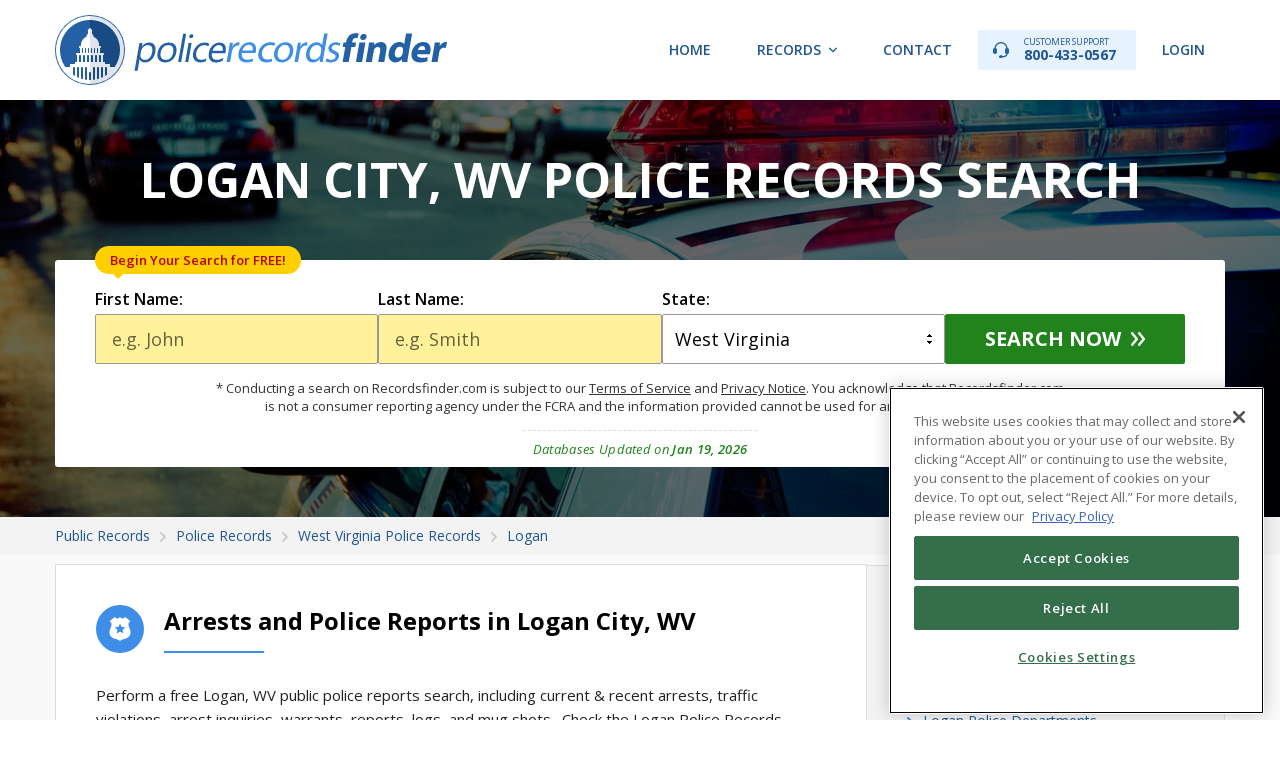

--- FILE ---
content_type: text/html; charset=UTF-8
request_url: https://recordsfinder.com/police/wv/logan/
body_size: 9891
content:
<!DOCTYPE HTML>
<html lang="en">
<head itemscope itemtype="https://schema.org/WebSite">
    <script>
    (function(d) {
        var s = d.createElement("script");
        s.setAttribute("data-account", "Q6kh6QqWbm");
        s.setAttribute("src", "https://cdn.userway.org/widget.js");
        (d.body || d.head).appendChild(s);
    })(document);
</script>
    <script src="https://members.recordsfinder.com/js/commonrend.js?m=1024&sm=main"></script>
<script>
    // Populate consent link
    document.addEventListener('DOMContentLoaded', function() {
        var consentContainer = document.getElementById('cookie_consent');
        if (!consentContainer) return;

        if (window.TERMLY_SCRIPT_ENABLED) {
            consentContainer.innerHTML = '<a href="#" class="termly-display-preferences">Consent Preferences</a>';
        } else {
            consentContainer.innerHTML = '<a href="javascript:Optanon.ToggleInfoDisplay()" class="styling button">Cookie Settings</a>';
        }
    });
</script>
    <title itemprop='name'>Logan, WV Police Reports &amp; Department Records</title>
    <meta name="robots" content="index,follow">
    <meta http-equiv="Content-Type" content="text/html; charset=utf-8">
    <meta name="viewport" content="width=device-width, initial-scale=1, maximum-scale=1">
    <meta name="keywords" content="logan police departments, logan police stations, logan police, wv police departments, west virginia police stations, police departments, wv police, police in wvlogan county sheriff&#039;s department,logan police department">
    <meta name="description" content="Search Logan, Cullman, WV police records online. Lookup police reports, arrests, mugshots, department contact details and more.">
    <meta property="og:locale" content="en_US"/>
    <meta property="og:title" content="Public Records Search"/>
    <meta property="og:type" content="website"/>
    <meta property="og:url" content="https://recordsfinder.com"/>
    <meta property="og:site_name" content="Records Finder"/>
    <meta property="og:image" content="https://recordsfinder.com/img/og_image.jpg"/>
    <meta property="og:image:width" content="1200"/>
    <meta property="og:image:height" content="630"/>
    <meta property="og:description" content="Search US public records by name, or browse by state."/>
    <meta name="twitter:card" content="summary_large_image" />
    <meta name="twitter:site" content="@recordsfinder" />
    <meta name="twitter:title" content="Public Records Search" />
    <meta name="twitter:description" content="Search US public records by name, or browse by state." />
    <meta name="twitter:image" content="https://recordsfinder.com/img/og_image.jpg" />
    <meta name="csrf-token" content="OI7eSf8uy1qLChxjkfhILOpugz2Po6O6514JJoXz"/>
    <meta itemprop="mainEntityOfPage" content="https://schema.org/FAQPage">
            <link rel="canonical" href="https://recordsfinder.com/police/wv/logan/" itemprop="url">
        <meta name="msvalidate.01" content="9164864CEDFCECF53EF03A3C32CB7A11"/>
    <link href="https://recordsfinder.com/img/favicon.ico" rel="shortcut icon" type="image/x-icon">
    <link
        href="https://fonts.googleapis.com/css?family=Open+Sans:400,300,300italic,400italic,600,600italic,700,700italic,800,800italic"
        rel="stylesheet" type="text/css">
    <link href="https://fonts.googleapis.com/css?family=PT+Sans+Narrow:400,700" rel="stylesheet" type="text/css">
    <link
        href="https://fonts.googleapis.com/css?family=Source+Code+Pro:200,300,400,500,600,700,900&display=swap&subset=latin-ext"
        rel="stylesheet">

        <link href="https://recordsfinder.com/css/app.css?id=2968fcdb1bedbae016a8d0ef5eb05a54" rel="stylesheet" type="text/css">
    
    <link href="https://recordsfinder.com/css/lightbox.css" rel="stylesheet" type="text/css">

    <!-- Google Tag Manager -->
<script>(function(w,d,s,l,i){w[l]=w[l]||[];w[l].push({'gtm.start':
            new Date().getTime(),event:'gtm.js'});var f=d.getElementsByTagName(s)[0],
        j=d.createElement(s),dl=l!='dataLayer'?'&l='+l:'';j.async=true;j.src=
        'https://www.googletagmanager.com/gtm.js?id='+i+dl;f.parentNode.insertBefore(j,f);
    })(window,document,'script','dataLayer','GTM-MHZKRCT');</script>
<!-- End Google Tag Manager -->

    <!-- Global site tag (gtag.js) - Google Analytics -->
<script async src="https://www.googletagmanager.com/gtag/js?id=G-4DGCYEMQX3"></script>
<script>
    window.dataLayer = window.dataLayer || [];
    function gtag(){dataLayer.push(arguments);}
    gtag('js', new Date());

    gtag('config', 'G-4DGCYEMQX3');
</script>

<!-- Global site tag (gtag.js) - Google Ads: 1065896764 -->
<script async src="https://www.googletagmanager.com/gtag/js?id=AW-1065896764"></script>
<script>
    window.dataLayer = window.dataLayer || [];
    function gtag(){dataLayer.push(arguments);}
    gtag('js', new Date());

    gtag('config', 'AW-1065896764', {'allow_enhanced_conversions': true});
</script>

    <!-- OneTrust Cookies Consent Notice start -->
<script type="text/javascript">
    // Only load OneTrust if TERMLY_SCRIPT_ENABLED is not true
    if (!window.TERMLY_SCRIPT_ENABLED) {
        var script = document.createElement('script');
        script.src = "https://cdn.cookielaw.org/scripttemplates/otSDKStub.js";
        script.type = "text/javascript";
        script.charset = "UTF-8";
        script.setAttribute("data-domain-script", "fd07636a-e121-4ae2-a4fb-68fe05f28f93");
        document.head.appendChild(script);
    }
</script>
<script type="text/javascript">
    function OptanonWrapper() {
    }
</script>
<!-- OneTrust Cookies Consent Notice end -->

    <!-- TrustBox script -->
<script type="text/javascript" src="//widget.trustpilot.com/bootstrap/v5/tp.widget.bootstrap.min.js"
        async></script> <!-- End TrustBox script -->

        <link href="https://recordsfinder.com/css/content.css" type="text/css" rel="stylesheet">
</head>
<body>

<!-- Google Tag Manager (noscript) -->
<noscript><iframe src="https://www.googletagmanager.com/ns.html?id=GTM-MHZKRCT"
                  height="0" width="0" style="display:none;visibility:hidden"></iframe></noscript>
<!-- End Google Tag Manager (noscript) -->

<div id="container">

    <!-- Header -->
<header id="header"  >
    <div class="wrapper">
                <div class="site-logo">
            <a href="https://recordsfinder.com/police/"><img src="https://recordsfinder.com/img/logo_police.svg" alt="RecordsFinder.com"></a>
        </div>
                <nav id="menu" class="hnav">
            <ul>
                <li><a href="https://recordsfinder.com/">Home</a></li>
                                    <li class="has-sub"><a href="#">Records</a>
                        <ul class="cf">
                            <li><a href="https://recordsfinder.com/arrest/">Arrest Records</a></li>
<li><a href="https://recordsfinder.com/asset/">Asset Lookup</a></li>
<li><a href="https://recordsfinder.com/bankruptcy/">Bankruptcy Records</a></li>
<li><a href="https://recordsfinder.com/booking/">Booking Records</a></li>
<li><a href="https://recordsfinder.com/court/">Court Records</a></li>
<li><a href="https://recordsfinder.com/criminal/">Criminal Records</a></li>
<li><a href="https://recordsfinder.com/divorce/">Divorce Records</a></li>
<li><a href="https://recordsfinder.com/driving/">Driving Records</a></li>
<li><a href="https://recordsfinder.com/email/">Email Lookup</a></li>
<li><a href="https://recordsfinder.com/felony/">Felony Records</a></li>
<li><a href="https://recordsfinder.com/inmate-search/">Inmate Search</a></li>
<li><a href="https://recordsfinder.com/ip/">IP Address</a></li>
<li><a href="https://recordsfinder.com/judgment/">Judgment Search</a></li>
<li><a href="https://recordsfinder.com/plate/">License Plate Lookup</a></li>
<li><a href="https://recordsfinder.com/lien/">Lien Search</a></li>
<li><a href="https://recordsfinder.com/marriage/">Marriage Records</a></li>
<li><a href="https://recordsfinder.com/people/">People Search</a></li>
<li><a href="https://recordsfinder.com/phone/">Phone Lookup</a></li>
<li><a href="https://recordsfinder.com/police/">Police Records</a></li>
<li><a href="https://recordsfinder.com/probation/">Probation Records</a></li>
<li><a href="https://recordsfinder.com/property/">Property Records</a></li>
<li><a href="https://recordsfinder.com/vin-check/">VIN Check</a></li>
<li><a href="https://recordsfinder.com/vital-records/">Vital Records</a></li>
<li><a href="https://recordsfinder.com/warrant-search/">Warrant Search</a></li>
                        </ul>
                    </li>
                                <li><a href="https://recordsfinder.com/info/contact/">Contact</a></li>
                <li><a class="phone" href="tel:800-433-0567"><span>Customer Support</span> 800-433-0567</a></li>
                <li><a  href="https://members.recordsfinder.com/customer/login">Login</a></li>
                            </ul>
        </nav>
    </div>
</header>
<!-- // Header -->

    
    <!-- Intro -->
<div class="intro tl-intro police">
    <div class="wrapper">
        <div class="tl-i-header">
            <h1 class="tl-i-title">LOGAN CITY, WV POLICE RECORDS SEARCH</h1>
        </div>
        <div class="tl-i-content">
            <div class="form tl-form search-name">
                <form action="https://recordsfinder.com/search/name/loader/" method="POST"  data-hint="name-search-form" >
    
    <input type="hidden" name="flow"
           value="police">
        <div class="row">
        <div class="col">
            <label class="form-label" for="firstname">First Name:</label>
            <input class="form-control req capitalize" id="firstname" type="text" name="firstname" value=""
                   placeholder="e.g. John">
                            <div class="form-start">Begin Your Search for FREE!</div>
                        <div class="form-error" style="display: none;">Please enter first name</div>
        </div>
        <div class="col">
            <label class="form-label" for="lastname">Last Name:</label>
            <input class="form-control req capitalize" id="lastname" type="text" name="lastname" value=""
                   placeholder="e.g. Smith">
            <div class="form-error" style="display: none;">Please enter last name</div>
        </div>
                <div class="col">
            <label class="form-label" for="state">State:</label>
                        <select class="form-control state" name="state" >
                <option value="ALL" >All States</option>
    <option value="AL" >Alabama</option>
    <option value="AK" >Alaska</option>
    <option value="AZ" >Arizona</option>
    <option value="AR" >Arkansas</option>
    <option value="CA" >California</option>
    <option value="CO" >Colorado</option>
    <option value="CT" >Connecticut</option>
    <option value="DE" >Delaware</option>
    <option value="DC" >District of Columbia</option>
    <option value="FL" >Florida</option>
    <option value="GA" >Georgia</option>
    <option value="HI" >Hawaii</option>
    <option value="ID" >Idaho</option>
    <option value="IL" >Illinois</option>
    <option value="IN" >Indiana</option>
    <option value="IA" >Iowa</option>
    <option value="KS" >Kansas</option>
    <option value="KY" >Kentucky</option>
    <option value="LA" >Louisiana</option>
    <option value="ME" >Maine</option>
    <option value="MD" >Maryland</option>
    <option value="MA" >Massachusetts</option>
    <option value="MI" >Michigan</option>
    <option value="MN" >Minnesota</option>
    <option value="MS" >Mississippi</option>
    <option value="MO" >Missouri</option>
    <option value="MT" >Montana</option>
    <option value="NE" >Nebraska</option>
    <option value="NV" >Nevada</option>
    <option value="NH" >New Hampshire</option>
    <option value="NJ" >New Jersey</option>
    <option value="NM" >New Mexico</option>
    <option value="NY" >New York</option>
    <option value="NC" >North Carolina</option>
    <option value="ND" >North Dakota</option>
    <option value="OH" >Ohio</option>
    <option value="OK" >Oklahoma</option>
    <option value="OR" >Oregon</option>
    <option value="PA" >Pennsylvania</option>
    <option value="RI" >Rhode Island</option>
    <option value="SC" >South Carolina</option>
    <option value="SD" >South Dakota</option>
    <option value="TN" >Tennessee</option>
    <option value="TX" >Texas</option>
    <option value="UT" >Utah</option>
    <option value="VT" >Vermont</option>
    <option value="VA" >Virginia</option>
    <option value="WA" >Washington</option>
    <option value="WV" selected>West Virginia</option>
    <option value="WI" >Wisconsin</option>
    <option value="WY" >Wyoming</option>
            </select>
        </div>
        <div class="col btn">
            <button class="form-btn arw" type="submit" data-hint="name-search-btn" >Search Now</button>
        </div>
    </div>
</form>

            </div>
            <div class="tl-disc">* Conducting a search on Recordsfinder.com is subject to our <a
        href="https://members.recordsfinder.com/customer/terms?tab=terms" target="_blank">Terms of
        Service</a> and <a href="https://members.recordsfinder.com/customer/terms?tab=privacy"
                           target="_blank">Privacy Notice</a>. You acknowledge that Recordsfinder.com is not
    a consumer reporting agency under the FCRA and the information provided cannot be used for any unlawful
    purpose.
</div>
            <div class="tl-i-info">
                <div class="tl-i-update">Databases Updated on <strong>Jan 19, 2026</strong></div>
            </div>
        </div>
    </div>
</div>
<!-- // Intro -->
    <!-- Breadcrumbs -->
    <div class="breadcrumbs">
        <div class="wrapper">
            <ol itemscope="" itemtype="https://schema.org/BreadcrumbList">
                            <li itemprop="itemListElement" itemscope="" itemtype="https://schema.org/ListItem">
                <a itemprop="item" typeof="WebPage" href="https://recordsfinder.com/"><span itemprop="name">Public Records</span></a>
                <meta itemprop="position" content="1">
            </li>
                                <li itemprop="itemListElement" itemscope="" itemtype="https://schema.org/ListItem">
                <a itemprop="item" typeof="WebPage" href="/police/"><span itemprop="name">Police Records</span></a>
                <meta itemprop="position" content="2">
            </li>
                                <li itemprop="itemListElement" itemscope="" itemtype="https://schema.org/ListItem">
                <a itemprop="item" typeof="WebPage" href="/police/wv/"><span itemprop="name">West Virginia Police Records</span></a>
                <meta itemprop="position" content="3">
            </li>
                                <li itemprop="itemListElement" itemscope="" itemtype="https://schema.org/ListItem">
                <a itemprop="item" typeof="WebPage" href="/police/wv/logan/"><span itemprop="name">Logan</span></a>
                <meta itemprop="position" content="4">
            </li>
                        </ol>


        </div>
    </div>
    <!-- // Breadcrumbs -->

    <!-- Content -->
    <div class="main">
        <div class="wrapper">
            <div id="top" class="c-container fx">
                <div class="c-content fx">
                    <div class="table-of-contents accordion c-mobile">
                        <h4 class="toc-title accordion-header">Table of Contents</h4>
                        <div class="toc-content">
                            <ul class="c-list">
                                <li>
                                    <a class="smooth" href="#arrests-and-police-reports-in-logan-city-wv">
                                        Arrests and Police Reports in Logan City, WV
                                    </a>
                                                                        <a class="smooth" href="#logan-police-departments">
                                        Logan Police Departments
                                    </a>
                                    <ul>
                                                                                    <li><a class="smooth" href="#section-011">Logan County Sheriff&#039;s Department</a></li>
                                                                                    <li><a class="smooth" href="#section-012">Logan Police Department</a></li>
                                                                            </ul>
                                                                    </li>
                                                                <li><a class="smooth" href="#nearby-cities">Nearby Cities</a></li>
                                                                <li><a class="smooth" href="#5-safest-cities-in-west-virginia">5 Safest Cities in West Virginia</a></li>
                            </ul>
                        </div>
                    </div>
                    <div class="c-section"
                         name="arrests-and-police-reports-in-logan-city-wv">
                        <h2 class="c-title ttl1 fx">
                            <span class="icn"><img src="/../img/ttl_icn_shield_police.svg" alt=""></span>
                            <span class="txt">Arrests and Police Reports in Logan City, WV</span>
                        </h2>
                        <p>Perform a free Logan, WV public police
                            reports search, including current & recent
                            arrests,
                            traffic
                            violations, arrest inquiries, warrants, reports, logs, and
                            mug shots
                            . Check the Logan Police Records Search
                            URLs
                            below.
                        </p>
                        <h2>How to Look up
                            Logan Police and Arrest Records</h2>

                        <p>Logan Police
                            Reports
                            include
                            an individual's entire criminal history
                            record
                            and are
                            accessible
                            from Government
                            Agencies
                            in Logan, West Virginia. Arrest and police
                            records
                            are
                            public records and as such are available for public request
                            from different
                            government agencies including West Virginia state, county, and local
                            police departments
                            . Logan
                            police departments
                            and Logan Criminal Courts maintain
                            Police
                            Records, warrants, and
                            mug shots
                            .
                        </p>

                        <h3>Find
                            Logan Mugshots and Police Reports, including:
                        </h3>


                        <ul>
                            <li>Logan, WV police records online for free
                            </li>

                            <li>Mugshots and arrest photos</li>

                            <li>Criminal
                                history
                            </li>

                            <li>Criminal background checks</li>

                            <li>Public
                                Police
                                reports
                            </li>
                        </ul>

                                            </div>

                                    <!-- Section "Police Departments in [City Name] City" -->
                        <div class="c-section"
                             name="logan-police-departments">
                            <h2 class="c-title ttl1 fx">
                                <span class="icn"><img src="/../img/ttl_icn_shield_police.svg" alt=""></span>
                                <span class="txt">Logan Police Departments</span>
                            </h2>

                                                            <div class="c-info-block m20 department" id="1"
                                     name="section-011"
                                     >
                                    <h3 class="c-title ttl2 fx">
                                        <span class="icn"><img src="/../img/ttl_icn_star_police.svg" alt=""></span>
                                        <span class="txt">Logan County Sheriff&#039;s Department</span>
                                    </h3>
                                    <div class="c-info m20">
                                                                                    <div class="row"><strong>Type:</strong> <span
                                                    property="disambiguatingDescription">County agencies</span>
                                            </div>
                                                                                <div class="row"><strong>Address:</strong>
                                            <span property="address"
                                                  typeof="PostalAddress"><span
                                                    property="streetAddress">300 Stratton Street </span>, <span
                                                    property="addressLocality">Logan, WV</span> <span
                                                    property="postalCode">2560</span>
                                    </span>
                                        </div>
                                        <div class="row">
                                                                                            <strong>Phone Number:</strong> <span property="telephone">
                                            (304)-792-8590
                                        </span>
                                                                                                                                        <span class="sep">/</span> <strong>Fax:</strong> <span
                                                    property="faxNumber">
                                            (304)-792-8596
                                        </span>
                                                                                    </div>
                                                                                    <div class="row"><strong>Email:</strong> <span
                                                    property="email" class="break-words">lcsd@logan-co-sheriff-wv.org</span></div>
                                                                                                                            <div class="row"><strong>Website:</strong>
                                                <span class="break-words">
                                        <a href="http://www.logancounty.wv.gov/countygovernmentagencies/Pages/sheriff.aspx"
                                           target="_blank">
                                            http://www.logancounty.wv.gov/countygovernmentagencies/Pages/sheriff.aspx
                                        </a>
                                    </span>
                                            </div>
                                                                            </div>
                                </div><!-- # -->
                                                            <div class="c-info-block m20 department" id="2"
                                     name="section-012"
                                     >
                                    <h3 class="c-title ttl2 fx">
                                        <span class="icn"><img src="/../img/ttl_icn_star_police.svg" alt=""></span>
                                        <span class="txt">Logan Police Department</span>
                                    </h3>
                                    <div class="c-info m20">
                                                                                    <div class="row"><strong>Type:</strong> <span
                                                    property="disambiguatingDescription">Municipal agencies</span>
                                            </div>
                                                                                <div class="row"><strong>Address:</strong>
                                            <span property="address"
                                                  typeof="PostalAddress"><span
                                                    property="streetAddress">219 Dingess St</span>, <span
                                                    property="addressLocality">Logan, WV</span> <span
                                                    property="postalCode">25601</span>
                                    </span>
                                        </div>
                                        <div class="row">
                                                                                            <strong>Phone Number:</strong> <span property="telephone">
                                            (304)-752-6535
                                        </span>
                                                                                                                                </div>
                                                                                                                    </div>
                                </div><!-- # -->
                                                                                </div><!-- # -->
                                    </div>
                <div class="c-sidebar fx">
                    <div class="c-section c-desktop">
                        <h4 class="c-title ttl2 fx">
                            <span class="txt">Table of Contents</span>
                        </h4>
                        <div class="m30">
                            <ul class="c-list">
                                <li>
                                    <a class="smooth" href="#arrests-and-police-reports-in-logan-city-wv">
                                        Arrests and Police Reports in Logan City, WV
                                    </a>
                                                                            <a class="smooth" href="#logan-police-departments">
                                            Logan Police Departments
                                        </a>
                                        <ul>
                                                                                            <li><a class="smooth" href="#section-011">Logan County Sheriff&#039;s Department</a></li>
                                                                                            <li><a class="smooth" href="#section-012">Logan Police Department</a></li>
                                                                                    </ul>
                                                                    </li>
                                                                    <li><a class="smooth" href="#nearby-cities">Nearby Cities</a></li>
                                                                <li><a class="smooth" href="#5-safest-cities-in-west-virginia">5 Safest Cities in West Virginia</a></li>
                            </ul>
                        </div>
                    </div>
                                            <div class="c-section"
                             name="nearby-cities">
                            <h4 class="c-title ttl2 fx">
                                <span class="txt">Nearby Cities</span>
                            </h4>
                            <div class="m30">
                                <ul class="c-list">
                                                                            <li>
                                            <a href="https://recordsfinder.com/police/wv/bridgeport/">
                                                Bridgeport
                                            </a>
                                        </li>
                                                                            <li>
                                            <a href="https://recordsfinder.com/police/wv/petersburg/">
                                                Petersburg
                                            </a>
                                        </li>
                                                                            <li>
                                            <a href="https://recordsfinder.com/police/wv/piedmont/">
                                                Piedmont
                                            </a>
                                        </li>
                                                                            <li>
                                            <a href="https://recordsfinder.com/police/wv/saint-marys/">
                                                Saint Marys
                                            </a>
                                        </li>
                                                                            <li>
                                            <a href="https://recordsfinder.com/police/wv/sutton/">
                                                Sutton
                                            </a>
                                        </li>
                                                                    </ul>
                            </div>
                        </div>
                                        <div class="c-section"
                         name="5-safest-cities-in-west-virginia">
                        <h4 class="c-title ttl2 fx">
                            <span class="txt">5 Safest Cities in West Virginia</span>
                        </h4>
                        <div class="m30">
                            <table class="c-table2">
                                <thead>
                                <tr>
                                    <th class="lft">City</th>
                                    <th class="rgt">Crime Rate</th>
                                </tr>
                                </thead>
                                <tbody>
                                                                    <tr>
                                        <td class="lft"><a href="https://recordsfinder.com/police/wv/kingwood/">Kingwood</a></td>
                                        <td class="rgt">33.68</td>
                                    </tr>
                                                                    <tr>
                                        <td class="lft"><a href="https://recordsfinder.com/police/wv/paden-city/">Paden City</a></td>
                                        <td class="rgt">37.94</td>
                                    </tr>
                                                                    <tr>
                                        <td class="lft"><a href="https://recordsfinder.com/police/wv/romney/">Romney</a></td>
                                        <td class="rgt">56.85</td>
                                    </tr>
                                                                    <tr>
                                        <td class="lft"><a href="https://recordsfinder.com/police/wv/eleanor/">Eleanor</a></td>
                                        <td class="rgt">63.37</td>
                                    </tr>
                                                                    <tr>
                                        <td class="lft"><a href="https://recordsfinder.com/police/wv/benwood/">Benwood</a></td>
                                        <td class="rgt">71.12</td>
                                    </tr>
                                                                </tbody>
                            </table>
                        </div>
                    </div>
                </div>
            </div>
        </div>
    </div>
    <!-- // Content -->

    <!-- Name Search Disclaimer -->
    <div class="lbox-container disclaimer" id="lightbox_disclaimer">
    <div class="lbox-container-inn">
        <div class="ntc-header flex">
            <div class="ntc-icn"></div>
            <div class="ntc-ttl">Notice</div>
        </div>
        <p>The information on this website is taken from records made available by state and local law enforcement
            departments, courts, city and town halls, and other public and private sources. You may be shocked by
            the information found in your search reports. Please search responsibly.</p>
        <p>Recordsfinder.com is not a “consumer reporting agency” and does not supply “consumer reports” as those
            terms are defined by the Fair Credit Reporting Act (FCRA). <strong>Pursuant to our <a href="/terms/"
                                                                                                  target="_blank">Terms
                    of Service</a> and <a href="/privacy/"
                                          target="_blank">Privacy Policy</a>, you acknowledge and agree not to use any
                information gathered through
                Recordsfinder.com for any purpose under the FCRA, including but not limited to evaluating
                eligibility for personal credit, insurance, employment, or tenancy.</strong></p>
        <p>Searches of license plate and VIN information are available only for purposes authorized by the Driver’s
            Privacy Protection Act of 1994 (DPPA).</p>
        <p><strong>By clicking “I Agree” you consent to our <a href="/terms/" target="_blank">Terms of Service</a>,
                agree not to use the information provided by Recordsfinder.com for any unlawful purposes, and you
                understand that we cannot confirm that information provided below is accurate or complete.</strong>
        </p>
        <p>The search you are about to conduct on this website is a people search to find initial results of the
            search subject. You understand that any search reports offered from this website will only be generated
            with the purchase of the report or account registration.</p>
        <div class="disclaimer-btns">
            <a class="btn no" href="javascript:void(0);" onclick="lightbox_disclaimer_hide()"> I Don't Agree</a>
            <a class="btn" id="searchDisclaimerYes" href="javascript:void(0);">I Agree</a>
        </div>
    </div>
</div>
    <!-- // Name Search Disclaimer -->

    <!-- Footer -->
<footer id="footer">
    <div class="fsection ftop">
        <div class="wrapper">
            <div class="ftable">
                <div class="cell">
                    <div class="site-logo">
                        <img src="https://recordsfinder.com/img/logo.svg" alt="RecordsFinder.com">
                    </div>
                </div>
                <div class="cell">
                    <div class="fcopy">&copy; 2026 <span>RecordsFinder.com</span> is a service of  <span>InfoPay, Inc</span>. All rights
                        reserved.
                    </div>
                </div>
            </div>
        </div>
    </div>
    <div class="fsection fnav">
        <div class="wrapper ">
            <div class="cell">
                <div class="cell">
                    <h4>Company</h4>
                    <ul>
                        <li><a href="https://recordsfinder.com/info/about/" title="About RecordsFinder.com">About Us</a></li>
                        <li><a href="https://recordsfinder.com/guides/" title="Guides and How tos">Guides</a></li>
                        <li><a href="https://recordsfinder.com/infographics/"
                               title="View Public Records Infographics and Statistics">Infographics</a></li>
                        <li><a href="https://recordsfinder.com/info/contact/" title="Contact RecordsFinder.com">Contact Us</a></li>
                        <li><a href="https://recordsfinder.com/coverage/" rel="nofollow noopener" data-noindex="true">Coverage Areas</a></li>
                        <li><a href="https://recordsfinder.com/optout/" title="Your Privacy Choices">Your Privacy Choices</a></li>
                        <li><a href="https://recordsfinder.com/optout/" title="Do Not Sell / Share My Personal Information">Do Not Sell / Share My Personal Information</a></li>
                        <li><a href="https://recordsfinder.com/faq/" title="FAQ">FAQ</a></li>
                    </ul>
                </div>
                <div class="cell">
                    <h4>Legal</h4>
                    <ul>
                        <li><a href="https://recordsfinder.com/info/rules/" title="RecordsFinder.com Usage Rules">Usage Rules</a></li>
                        <li><a href="https://recordsfinder.com/terms/" rel="nofollow"
                               title="RecordsFinder.com Terms and Conditions">Terms</a></li>
                        <li><a href="https://recordsfinder.com/privacy/" rel="nofollow"
                               title="RecordsFinder.com Privacy Policy">Privacy</a></li>
                        <li><a href="https://members.recordsfinder.com/dppaReasons" rel="nofollow" target="_blank"
                               title="RecordsFinder.com DPPA Reasons">DPPA Reasons</a></li>
                        <li><a href="https://recordsfinder.com/terms/" rel="nofollow"
                               title="RecordsFinder.com Cancellation and Refund Policy">Cancellation and Refund
                                Policy</a></li>
                        <li><a href="https://recordsfinder.com/accessibility/" rel="nofollow" target="_blank"
                               title="RecordsFinder.com Accessibility Statement">Accessibility Statement</a></li>
                        <li><a class="acs-set"  id="accessibilityWidget" style="cursor: pointer;"> Accessibility Settings</a></li>
                        <li id="cookie_consent"></li>
                    </ul>
                </div>
            </div>

                            <div class="cell">
                    <h4>Types of Records</h4>
                    <ul>
                        <li><a href="https://recordsfinder.com/arrest/">Arrest Records</a></li>
<li><a href="https://recordsfinder.com/asset/">Asset Lookup</a></li>
<li><a href="https://recordsfinder.com/bankruptcy/">Bankruptcy Records</a></li>
<li><a href="https://recordsfinder.com/birth/">Birth Records</a></li>
<li><a href="https://recordsfinder.com/booking/">Booking Records</a></li>
<li><a href="https://recordsfinder.com/court/">Court Records</a></li>
<li><a href="https://recordsfinder.com/criminal/">Criminal Records</a></li>
<li><a href="https://recordsfinder.com/death/">Death Records</a></li>
<li><a href="https://recordsfinder.com/divorce/">Divorce Records</a></li>
<li><a href="https://recordsfinder.com/driving/">Driving Records</a></li>
<li><a href="https://recordsfinder.com/email/">Email Lookup</a></li>
<li><a href="https://recordsfinder.com/felony/">Felony Records</a></li>
<li><a href="https://recordsfinder.com/inmate-search/">Inmate Search</a></li>
<li><a href="https://recordsfinder.com/ip/">IP Address</a></li>
<li><a href="https://recordsfinder.com/judgment/">Judgment Search</a></li>
<li><a href="https://recordsfinder.com/plate/">License Plate Lookup</a></li>
<li><a href="https://recordsfinder.com/lien/">Lien Search</a></li>
<li><a href="https://recordsfinder.com/marriage/">Marriage Records</a></li>
<li><a href="https://recordsfinder.com/misdemeanor/">Misdemeanor Search</a></li>
<li><a href="https://recordsfinder.com/people/">People Search</a></li>
<li><a href="https://recordsfinder.com/phone/">Phone Lookup</a></li>
<li><a href="https://recordsfinder.com/police/">Police Records</a></li>
<li><a href="https://recordsfinder.com/probation/">Probation Records</a></li>
<li><a href="https://recordsfinder.com/property/">Property Records</a></li>
<li><a href="https://recordsfinder.com/unclaimed-money/">Unclaimed Money</a></li>
<li><a href="https://recordsfinder.com/vin-check/">VIN Check</a></li>
<li><a href="https://recordsfinder.com/vital-records/">Vital Records</a></li>
<li><a href="https://recordsfinder.com/warrant-search/">Warrant Search</a></li>
                    </ul>
                </div>
            
        </div>
    </div>
    <div class="fsection fbtm">
        <div class="wrapper">
            <div class="disclaimer">
                DISCLAIMER: Please be aware that the information obtained using RecordsFinder searches may not always be accurate and up to date as we do not create, verify, or guarantee the accuracy or the amount of information provided through our service. The availability and accuracy of information is largely dependent on various public sources from which the information is aggregated. By using RecordsFinder you agree to comply with the conditions set forth in the RecordsFinder
                <a href="https://recordsfinder.com/terms/" rel="nofollow">terms
                    of service</a> and <a href="https://recordsfinder.com/privacy/"
                                          rel="nofollow">our privacy policies</a>.Information obtained through RecordsFinder is not to be used for any unlawful purposes such as stalking or harassing others, or investigating public officials or celebrities. Violators may be subject to civil and criminal litigation and penalties. RecordsFinder is not a "consumer reporting agency" under the Fair Credit Reporting Act ("FCRA"), and does not provide "consumer reports" under the FCRA. RecordsFinder expressly prohibits the use of information you obtain from search results (a) to discriminate against any consumer; (b) for the purpose of considering a consumer’s eligibility for personal credit or insurance, employment, housing, or a government license or benefit; or (c) otherwise to affect a consumer’s economic or financial status or standing.
            </div>
            <div class="fseals">
                    <div class="col" id="footerTrustPilot">
                        <!-- TrustBox widget - Micro Star -->
<div class="trustpilot-widget" data-locale="en-US" data-template-id="5419b732fbfb950b10de65e5"
     data-businessunit-id="5c91a0da51e35e000148eb44" data-style-height="24px" data-style-width="100%" data-theme="light"
     data-text-color="#ffffff">
    <a href="https://www.trustpilot.com/review/recordsfinder.com" target="_blank" rel="noopener">Trustpilot</a>
</div> <!-- End TrustBox widget -->
                    </div>
                <div class="col">
                    <div id="DigiCertClickID_gV5S5FB0" data-language="en"></div>
                </div>
            </div>
        </div>
    </div>
</footer>
<!-- // Footer -->

</div>

<script src="https://recordsfinder.com/js/app.js?id=0ed8519e9393c466d9cf5aa4c15c639c"></script>

    <script type="text/javascript" src="https://recordsfinder.com/js/lightbox/jquery.colorbox.js"></script>
    <script type="text/javascript" src="https://recordsfinder.com/js/searchForms.js"></script>
    <script type="text/javascript" src="https://recordsfinder.com/js/smoothscroll.js"></script>
    <script src="https://code.jquery.com/ui/1.12.1/jquery-ui.js"></script>
    <script>
        $(function () {
            $(".accordion").accordion({
                header: ".accordion-header",
                collapsible: true,
                active: false,
                heightStyle: "content"
            });
        });
    </script>
    <script>
        var pdShown = 10;
        var maxPds = 2;
        var $showMoreButton = document.querySelector('#showMorePd');
        if ($showMoreButton !== null) {
            $showMoreButton.onclick = function(e) {
                // don't scroll up
                e.preventDefault();

                var arrestTypesToShow = pdShown + 10;
                for (var i = pdShown; i <= arrestTypesToShow; i++) {
                    if (document.getElementById(i)) {
                        document.getElementById(i).style.display = 'block';
                        pdShown++;
                    }

                    if (pdShown >= maxPds) {
                        $showMoreButton.style.display = 'none';
                        break;
                    }
                }
            };
        }
    </script>

<!-- Google Code for Remarketing Tag -->
<!--------------------------------------------------
Remarketing tags may not be associated with personally identifiable information or placed on pages related to sensitive categories. See more information and instructions on how to setup the tag on: http://google.com/ads/remarketingsetup
--------------------------------------------------->
<script async defer type="text/javascript">
    /* <![CDATA[ */
    var google_conversion_id = 1065896764;
    var google_custom_params = window.google_tag_params;
    var google_remarketing_only = true;
    /* ]]> */
</script>
<script type="text/javascript" src="//www.googleadservices.com/pagead/conversion.js">
</script>
<noscript>
    <div style="display:inline;">
        <img height="1" width="1" style="border-style:none;" alt=""
             src="//googleads.g.doubleclick.net/pagead/viewthroughconversion/1065896764/?guid=ON&amp;script=0"/>
    </div>
</noscript>

<!-- Bing Remarketing Tag -->
<script async defer>(function (w, d, t, r, u) {
        var f, n, i;
        w[u] = w[u] || [], f = function () {
            var o = {ti: "33000337"};
            o.q = w[u], w[u] = new UET(o), w[u].push("pageLoad")
        }, n = d.createElement(t), n.src = r, n.async = 1, n.onload = n.onreadystatechange = function () {
            var s = this.readyState;
            s && s !== "loaded" && s !== "complete" || (f(), n.onload = n.onreadystatechange = null)
        }, i = d.getElementsByTagName(t)[0], i.parentNode.insertBefore(n, i)
    })(window, document, "script", "//bat.bing.com/bat.js", "uetq");</script>

<script type="text/javascript">
    var __dcid = __dcid || [];
    __dcid.push(["DigiCertClickID_gV5S5FB0", "15", "m", "black", "gV5S5FB0"]);
    (function () {
        var cid = document.createElement("script");
        cid.async = true;
        cid.src = "//seal.digicert.com/seals/cascade/seal.min.js";
        var s = document.getElementsByTagName("script");
        var ls = s[(s.length - 1)];
        ls.parentNode.insertBefore(cid, ls.nextSibling);
    }());
</script>

<script type="text/javascript" src="https://members.recordsfinder.com/js/commonrend.js?m=512"></script>

<!-- Structured Data Information -->
<script type="application/ld+json">
{
	"@context": "http://schema.org",
	"@type": "Organization",
	"name" : "RecordsFinder",
	"url": "https://recordsfinder.com",
	"logo": "https://recordsfinder.com/img/logo.png",
	"contactPoint" : [{
		"@type" : "ContactPoint",
		"telephone" : "+1-800-433-0567",
		"contactType" : "customer service"
	}],
	"sameAs" : [
		"https://www.facebook.com/RecordsFinder",
		"https://twitter.com/recordsfinder",
		"https://www.youtube.com/channel/UC5TXZIkLCbVGjySTdkmGySg"
	]
}

</script>

</body>
</html>


--- FILE ---
content_type: image/svg+xml
request_url: https://recordsfinder.com/img/ttl_icn_shield_police.svg
body_size: 652
content:
<?xml version="1.0" encoding="utf-8"?>
<!-- Generator: Adobe Illustrator 15.1.0, SVG Export Plug-In . SVG Version: 6.00 Build 0)  -->
<!DOCTYPE svg PUBLIC "-//W3C//DTD SVG 1.1//EN" "http://www.w3.org/Graphics/SVG/1.1/DTD/svg11.dtd">
<svg version="1.1" id="Shape_109_copy_3_1_" xmlns="http://www.w3.org/2000/svg" xmlns:xlink="http://www.w3.org/1999/xlink"
	 x="0px" y="0px" width="48px" height="48px" viewBox="0 0 48 48" enable-background="new 0 0 48 48" xml:space="preserve">
<g id="Shape_109_copy_3">
	<g>
		<path fill-rule="evenodd" clip-rule="evenodd" fill="#FFFFFF" d="M32.864,21.546c-0.997-2.602-0.432-3.428,0.618-4.478
			l0.895-0.894c-5.004-4.065-3.98-3.223-5.104-4.178c-0.566,0.557-1.256,1.429-2.543,1.429c-1.325,0-2.189-0.922-2.719-1.38
			c-0.585,0.491-1.456,1.38-2.741,1.38c-1.306,0-2.02-0.914-2.526-1.411l-5.121,4.16l0.894,0.894c1.05,1.05,1.617,1.875,0.619,4.478
			c-0.886,2.31-1.65,3.991-1.65,5.817c0,3.266,2.177,5.671,5.974,6.599c2.729,0.666,3.143,0.95,4.54,2.038
			c1.398-1.088,1.811-1.372,4.541-2.038c3.796-0.928,5.973-3.333,5.973-6.599C34.514,25.538,33.75,23.856,32.864,21.546z
			 M26.676,24.826l0.621,3.479l-3.254-1.643l-3.253,1.643l0.621-3.479l-2.632-2.464l3.638-0.507l1.626-3.165l1.627,3.165
			l3.639,0.507L26.676,24.826z"/>
	</g>
</g>
</svg>
